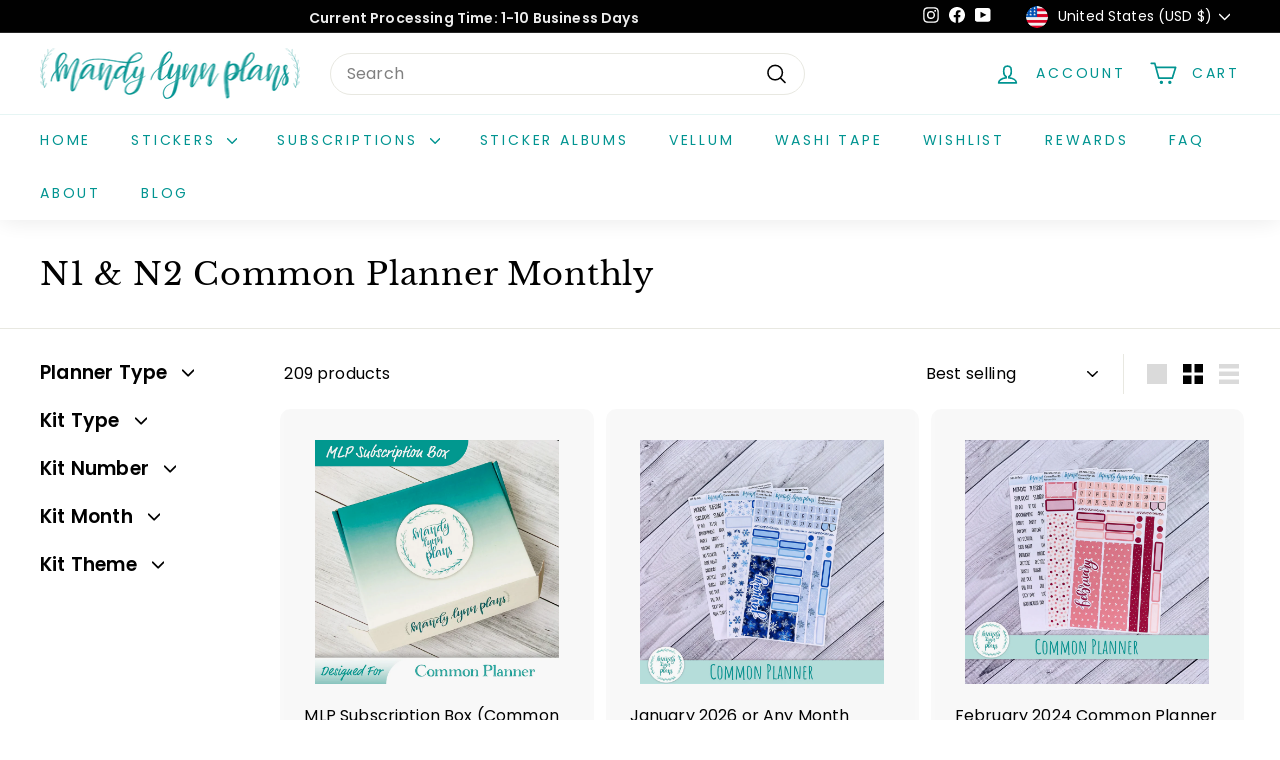

--- FILE ---
content_type: text/javascript
request_url: https://mandylynnplans.com/cdn/shop/t/24/assets/swym-custom-wishlist.js?v=103399766269352280181728329796
body_size: 1588
content:
let sflListId,sflView=document.getElementById("swym-custom-sfl-list-view"),emptySflView=document.getElementById("swym-custom-empty-sfl-view");function ctaClick(event){window.location=event.target.getAttribute("src")}function customSflClick(event){event.preventDefault();let products=[{du:event.target.getAttribute("data-product-url").split("?")[0],empi:Number(event.target.getAttribute("data-product-id")),epi:Number(event.target.getAttribute("data-product-url").split("?variant=")[1])}],localSflListId=localStorage.getItem("swym-sfl-list-id"),onSuccess=function(response){let variantToRemove=products[0].epi,updatesObj={};updatesObj[variantToRemove]=0,fetch(window.Shopify.routes.root+"cart/update.js",{method:"POST",headers:{"Content-Type":"application/json"},body:JSON.stringify({updates:updatesObj})}).then(response2=>response2.json()).then(data=>{window.location.reload()}).catch(error=>{console.error("Error:",error)})},onError=function(error){console.error("There was an Error, while Adding products to the Save For Later List",error)};localSflListId?_swat.SaveForLater.add(localSflListId,products,onSuccess,onError):_swat.SaveForLater.add(sflListId,products,onSuccess,onError)}function customErrorHandling(error){_swat.ui.uiRef.showErrorNotification({message:error})}function customSuccessHandling(success){_swat.ui.uiRef.showSuccessNotification({message:success})}function redirectToPdp(event){window.location=event.target.getAttribute("data-variant-url")}function deleteProduct(event){let listType=event.getAttribute("data-list-type"),epi=event.getAttribute("data-variant-id"),productToRemove=document.querySelector(`.swym-custom-product-${listType}-${epi}`);productToRemove&&productToRemove.remove();let product=[{du:event.getAttribute("data-product-url").split("?")[0],empi:Number(event.getAttribute("data-product-id")),epi:Number(event.getAttribute("data-variant-id"))}];if(listType==="wishlist")_swat.removeFromWishList(product[0],function(response){},function(error){console.error("error while removing product from wishlist",error.description)});else{let onSuccess=function(response){sflView.querySelectorAll("#swym-custom-product-tile").length===0&&document.getElementById("swym-custom-empty-sfl-view").classList.remove("swym-hide-container")},onError=function(error){console.error("There was an Error, while Removing products to the Save For Later List",error)};_swat.SaveForLater.remove(sflListId,product,onSuccess,onError)}}function onAddToCartClick(event){let originalButtonState=event.innerHTML,isSfl=event.getAttribute("data-list-type")==="sfl",isCustomized=event.getAttribute("data-product-customize")==="true",productName=event.getAttribute("data-product-name"),productId=Number(event.getAttribute("data-product-id")),variantId=Number(event.getAttribute("data-variant-id")),du=event.getAttribute("data-product-url");isCustomized?window.location=event.getAttribute("data-product-url"):(event.innerHTML="Adding..",_swat.replayAddToCart({empi:productId,du,qty:1},variantId,function(success){event.innerHTML="Added to Cart",event.setAttribute("data-cart-state","true"),customSuccessHandling(productName+" has been added to the cart"),isSfl&&deleteProduct(event)},function(error){event.innerHTML=originalButtonState,customErrorHandling(error.description)}))}function swymCallbackFn(swat){const wishlistEmailButton=document.getElementById("swym-custom-wishlist-email-input"),wishlistModalBackdrop=document.getElementById("swym-custom-wishlist-backdrop"),wishlistCloseButton=document.getElementById("swym-custom-wishlist-close"),wishlistView=document.getElementById("swym-custom-wishlist-list-view"),emptyWishlistView=document.getElementById("swym-custom-empty-wishlist-view"),listTypeToggleButtons=document.querySelectorAll(".swym-custom-header-button"),webpageBody=document.querySelector("body");let wishlistProducts={},sflProducts;(function(){listTypeToggleButtons.forEach(button=>{button.addEventListener("click",e=>{e.target.classList.contains("swym-active")||(listTypeToggleButtons.forEach(btn=>{btn.classList.remove("swym-active")}),e.target.classList.add("swym-active"),e.target.classList.contains("swym-c-wishlist-button-view")?(wishlistView.classList.remove("swym-hide-container"),sflView.classList.add("swym-hide-container")):(wishlistView.classList.add("swym-hide-container"),sflView.classList.remove("swym-hide-container")))})})})();function openWishlistModal(){wishlistModalBackdrop.classList.remove("swym-hide-container"),webpageBody.classList.add("swym-modal-active")}function closeWishlistModal(){wishlistModalBackdrop.classList.add("swym-hide-container"),webpageBody.classList.remove("swym-modal-active")}swat.ui.open=()=>{openWishlistModal()},wishlistModalBackdrop.addEventListener("click",e=>{e.target===wishlistModalBackdrop&&closeWishlistModal()}),wishlistCloseButton.addEventListener("click",closeWishlistModal),wishlistEmailButton.addEventListener("click",()=>{wishlistEmailButton.classList.contains("swym-custom-logged-in")?window.location="/account":window.location="/account/login"});function addProductTileMarkup(products,listType){listType==="wishlist"?products.length===0&&emptyWishlistView.classList.remove("swym-hide-container"):listType==="sfl"&&products.length===0&&emptySflView.classList.remove("swym-hide-container"),products.length>0&&products.forEach(product=>{let productJsonUrl=product.du.split("?")[0]+".js";fetch(productJsonUrl).then(response=>response.json()).then(data=>{let productOptions=data.options,variantOptions=[],jsonVariants=data.variants;jsonVariants.forEach(variant=>{product.epi===variant.id&&(variantOptions=variant.title.split("/"))});let isInCart=swat.platform.isInDeviceCart(product.epi),variantUrl=product.du+"?variant="+product.epi,isAvailable=data.variants.find(variant=>variant.id===product.epi).available,isCustomProduct=data.tags.includes("custom"),isSoldOut=!isAvailable,buttonText;isCustomProduct?buttonText="Customize":isSoldOut?buttonText="Sold Out":isInCart?buttonText="Added to Cart":buttonText="Add to Cart";let isDisabled=isSoldOut&&!isCustomProduct,productMarkup=`<div id="swym-custom-product-tile" class="swym-custom-product-${listType}-${product.epi}">
                                                <button id="swym-custom-product-delete-button" onclick="deleteProduct(this)" data-product-id="${product.empi}"
                                                data-list-type="${listType}"
                                                data-variant-id="${product.epi}"
                                                data-product-url="${product.du}"
                                                aria-label="Delete ${data.title} from ${listType}"> &times;
                                            </button>
                                          <div id="swym-custom-product-image-and-info-wrapper">
                                              <div id="swym-custom-product-tile-image-wrapper">
                                                  <img id="swym-custom-primary-image" data-variant-url="${variantUrl}" onclick="redirectToPdp(event)" src="${data.images[0]}" alt="${data.title}" aria-label="${data.title}">
                                              </div>
                                              <div id="swym-custom-product-info-wrapper">
                                                  <div id="swym-custom-product-title" class "swym-custom-hover-underline" data-variant-url="${variantUrl}" onclick "redirectToPdp(event)" aria-label="${data.title}">${data.title}</div>
                                                  ${productOptions.map((option,index)=>`
                                                          <div id="swym-custom-product-title-value-wrapper" class="${jsonVariants.length<2?"swym-hide-container":" "}">
                                                              <div id="swym-custom-product-option-title">${option.name} : </div>
                                                              <div id="swym-custom-product-option-value">&nbsp;${variantOptions[index]}</div>
                                                          </div>`).join("")}
                                                  <div id="swym-custom-product-price" aria-label="Price: $${product.pr.toFixed(2)}">$${product.pr.toFixed(2)}</div>
                                              </div>
                                          </div>
                                          <button class="swym-custom-cta-button" data-product-name="${product.dt}" data-product-customize="${isCustomProduct}" data-list-type="${listType}" data-product-url="${product.du}" data-product-id="${product.empi}" 
                                              data-variant-id="${product.epi}" data-cart-state="${isInCart}" onclick="onAddToCartClick(this)"
                                              id="swym-custom-add-to-cart-button" aria-label="${listType==="sfl"?"Move to cart":buttonText}" 
                                              ${isDisabled?"disabled":""}>
                                              ${listType==="sfl"?"Move to cart":buttonText}
                                          </button>
                                      </div>`;listType==="wishlist"?wishlistView.innerHTML+=productMarkup:sflView.innerHTML+=productMarkup}).catch(error=>{console.error("Error:",error)})})}swat.evtLayer.addEventListener(swat.JSEvents.addedToWishlist,function(data){document.querySelector("#swym-custom-empty-wishlist-view").classList.add("swym-hide-container");let products=[data.detail.d];addProductTileMarkup(products,"wishlist")}),swat.evtLayer.addEventListener(swat.JSEvents.addedToSFL,function(data){document.querySelector("#swym-custom-empty-sfl-view").classList.add("swym-hide-container");let products=[data.detail.d];addProductTileMarkup(products,"sfl")}),swat.evtLayer.addEventListener(swat.JSEvents.removedFromWishlist,function(data){let productToRemove=wishlistView.querySelector(`.swym-custom-product-wishlist-${data.detail.d.epi}`);productToRemove&&productToRemove.remove(),swat.fetch(products=>{products.length===0&&document.querySelector("#swym-custom-empty-wishlist-view").classList.remove("swym-hide-container")})}),swat.evtLayer.addEventListener(swat.JSEvents.removedFromSFL,function(data){let productToRemove=wishlistView.querySelector(`.swym-custom-product-wishlist-${data.detail.d.epi}`);productToRemove&&productToRemove.remove();let onSuccess=function(response){},onError=function(error){console.error("There was an Error, while we tried to fetch the Save For Later List",error)};swat.SaveForLater.fetch(sflListId,onSuccess,onError)}),function(){let listType="sfl";const initSuccess=response=>{sflListId=response.listid,localStorage.setItem("swym-sfl-list-id",sflListId);const fetchSuccess=response2=>{sflProducts=response2.items,addProductTileMarkup(sflProducts,listType)},fetchError=error=>{console.error("There was an Error while trying to fetch the Save For Later List",error)};swat.SaveForLater.fetch(sflListId,fetchSuccess,fetchError)},initError=error=>{console.error("There was an Error while creating the Save For Later List",error)};swat.SaveForLater.init(initSuccess,initError)}(),function(){let listType="wishlist",onSuccess=function(lists){lists[0]&&lists[0].listcontents&&(wishlistProducts=lists[0].listcontents),addProductTileMarkup(wishlistProducts,listType)},onError=function(error){console.error("Error while fetching all Lists",error)};swat.fetchLists({callbackFn:onSuccess,errorFn:onError})}()}window.SwymCallbacks||(window.SwymCallbacks=[]),window.SwymCallbacks.push(swymCallbackFn);
//# sourceMappingURL=/cdn/shop/t/24/assets/swym-custom-wishlist.js.map?v=103399766269352280181728329796
